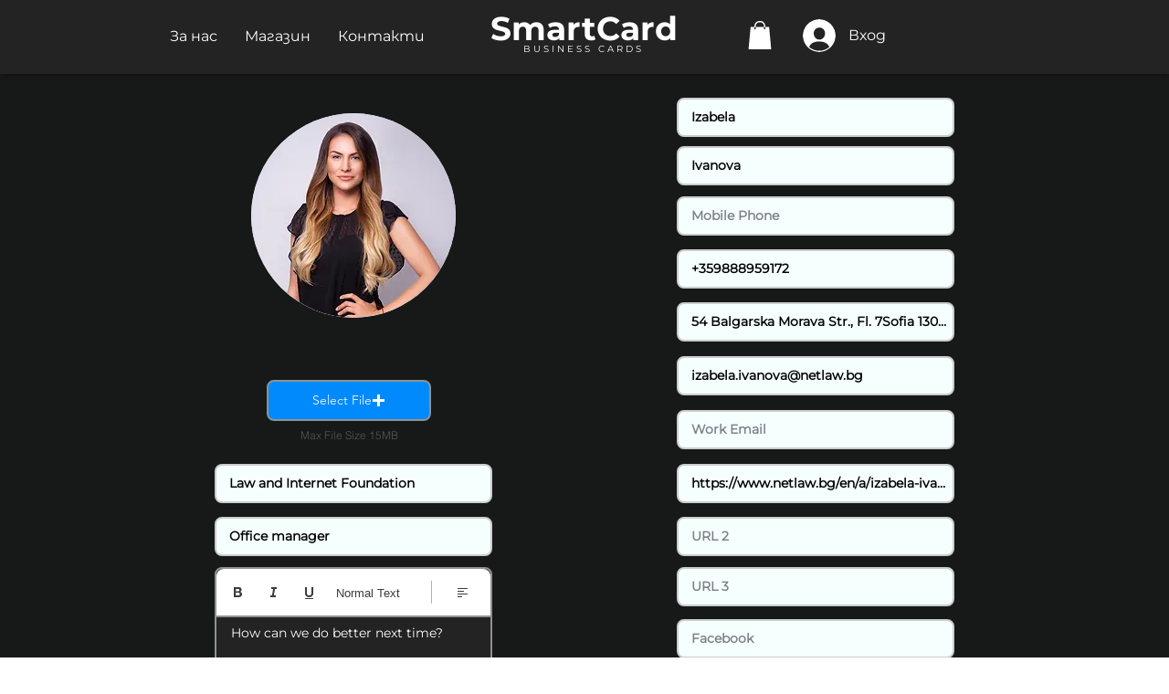

--- FILE ---
content_type: text/html; charset=utf-8
request_url: https://www.google.com/recaptcha/api2/aframe
body_size: 266
content:
<!DOCTYPE HTML><html><head><meta http-equiv="content-type" content="text/html; charset=UTF-8"></head><body><script nonce="lPjmbCLytid6OM0E4n0HYw">/** Anti-fraud and anti-abuse applications only. See google.com/recaptcha */ try{var clients={'sodar':'https://pagead2.googlesyndication.com/pagead/sodar?'};window.addEventListener("message",function(a){try{if(a.source===window.parent){var b=JSON.parse(a.data);var c=clients[b['id']];if(c){var d=document.createElement('img');d.src=c+b['params']+'&rc='+(localStorage.getItem("rc::a")?sessionStorage.getItem("rc::b"):"");window.document.body.appendChild(d);sessionStorage.setItem("rc::e",parseInt(sessionStorage.getItem("rc::e")||0)+1);localStorage.setItem("rc::h",'1769338635727');}}}catch(b){}});window.parent.postMessage("_grecaptcha_ready", "*");}catch(b){}</script></body></html>